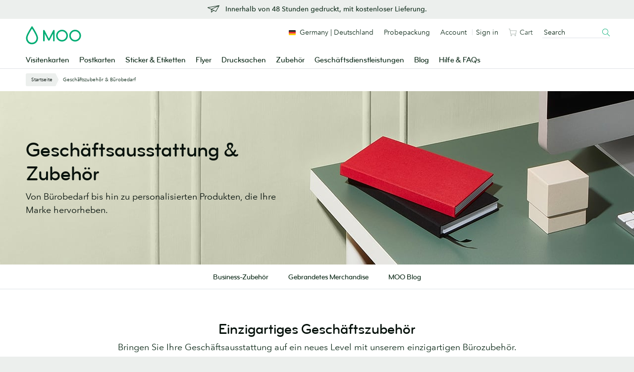

--- FILE ---
content_type: text/html; charset=utf-8
request_url: https://www.google.com/recaptcha/api2/anchor?ar=1&k=6LfSstIrAAAAAMq8x-No4cqXIrSC5dqSGKoZOExR&co=aHR0cHM6Ly93d3cubW9vLmNvbTo0NDM.&hl=en&v=PoyoqOPhxBO7pBk68S4YbpHZ&size=invisible&anchor-ms=20000&execute-ms=30000&cb=y7ov1wbrh605
body_size: 48794
content:
<!DOCTYPE HTML><html dir="ltr" lang="en"><head><meta http-equiv="Content-Type" content="text/html; charset=UTF-8">
<meta http-equiv="X-UA-Compatible" content="IE=edge">
<title>reCAPTCHA</title>
<style type="text/css">
/* cyrillic-ext */
@font-face {
  font-family: 'Roboto';
  font-style: normal;
  font-weight: 400;
  font-stretch: 100%;
  src: url(//fonts.gstatic.com/s/roboto/v48/KFO7CnqEu92Fr1ME7kSn66aGLdTylUAMa3GUBHMdazTgWw.woff2) format('woff2');
  unicode-range: U+0460-052F, U+1C80-1C8A, U+20B4, U+2DE0-2DFF, U+A640-A69F, U+FE2E-FE2F;
}
/* cyrillic */
@font-face {
  font-family: 'Roboto';
  font-style: normal;
  font-weight: 400;
  font-stretch: 100%;
  src: url(//fonts.gstatic.com/s/roboto/v48/KFO7CnqEu92Fr1ME7kSn66aGLdTylUAMa3iUBHMdazTgWw.woff2) format('woff2');
  unicode-range: U+0301, U+0400-045F, U+0490-0491, U+04B0-04B1, U+2116;
}
/* greek-ext */
@font-face {
  font-family: 'Roboto';
  font-style: normal;
  font-weight: 400;
  font-stretch: 100%;
  src: url(//fonts.gstatic.com/s/roboto/v48/KFO7CnqEu92Fr1ME7kSn66aGLdTylUAMa3CUBHMdazTgWw.woff2) format('woff2');
  unicode-range: U+1F00-1FFF;
}
/* greek */
@font-face {
  font-family: 'Roboto';
  font-style: normal;
  font-weight: 400;
  font-stretch: 100%;
  src: url(//fonts.gstatic.com/s/roboto/v48/KFO7CnqEu92Fr1ME7kSn66aGLdTylUAMa3-UBHMdazTgWw.woff2) format('woff2');
  unicode-range: U+0370-0377, U+037A-037F, U+0384-038A, U+038C, U+038E-03A1, U+03A3-03FF;
}
/* math */
@font-face {
  font-family: 'Roboto';
  font-style: normal;
  font-weight: 400;
  font-stretch: 100%;
  src: url(//fonts.gstatic.com/s/roboto/v48/KFO7CnqEu92Fr1ME7kSn66aGLdTylUAMawCUBHMdazTgWw.woff2) format('woff2');
  unicode-range: U+0302-0303, U+0305, U+0307-0308, U+0310, U+0312, U+0315, U+031A, U+0326-0327, U+032C, U+032F-0330, U+0332-0333, U+0338, U+033A, U+0346, U+034D, U+0391-03A1, U+03A3-03A9, U+03B1-03C9, U+03D1, U+03D5-03D6, U+03F0-03F1, U+03F4-03F5, U+2016-2017, U+2034-2038, U+203C, U+2040, U+2043, U+2047, U+2050, U+2057, U+205F, U+2070-2071, U+2074-208E, U+2090-209C, U+20D0-20DC, U+20E1, U+20E5-20EF, U+2100-2112, U+2114-2115, U+2117-2121, U+2123-214F, U+2190, U+2192, U+2194-21AE, U+21B0-21E5, U+21F1-21F2, U+21F4-2211, U+2213-2214, U+2216-22FF, U+2308-230B, U+2310, U+2319, U+231C-2321, U+2336-237A, U+237C, U+2395, U+239B-23B7, U+23D0, U+23DC-23E1, U+2474-2475, U+25AF, U+25B3, U+25B7, U+25BD, U+25C1, U+25CA, U+25CC, U+25FB, U+266D-266F, U+27C0-27FF, U+2900-2AFF, U+2B0E-2B11, U+2B30-2B4C, U+2BFE, U+3030, U+FF5B, U+FF5D, U+1D400-1D7FF, U+1EE00-1EEFF;
}
/* symbols */
@font-face {
  font-family: 'Roboto';
  font-style: normal;
  font-weight: 400;
  font-stretch: 100%;
  src: url(//fonts.gstatic.com/s/roboto/v48/KFO7CnqEu92Fr1ME7kSn66aGLdTylUAMaxKUBHMdazTgWw.woff2) format('woff2');
  unicode-range: U+0001-000C, U+000E-001F, U+007F-009F, U+20DD-20E0, U+20E2-20E4, U+2150-218F, U+2190, U+2192, U+2194-2199, U+21AF, U+21E6-21F0, U+21F3, U+2218-2219, U+2299, U+22C4-22C6, U+2300-243F, U+2440-244A, U+2460-24FF, U+25A0-27BF, U+2800-28FF, U+2921-2922, U+2981, U+29BF, U+29EB, U+2B00-2BFF, U+4DC0-4DFF, U+FFF9-FFFB, U+10140-1018E, U+10190-1019C, U+101A0, U+101D0-101FD, U+102E0-102FB, U+10E60-10E7E, U+1D2C0-1D2D3, U+1D2E0-1D37F, U+1F000-1F0FF, U+1F100-1F1AD, U+1F1E6-1F1FF, U+1F30D-1F30F, U+1F315, U+1F31C, U+1F31E, U+1F320-1F32C, U+1F336, U+1F378, U+1F37D, U+1F382, U+1F393-1F39F, U+1F3A7-1F3A8, U+1F3AC-1F3AF, U+1F3C2, U+1F3C4-1F3C6, U+1F3CA-1F3CE, U+1F3D4-1F3E0, U+1F3ED, U+1F3F1-1F3F3, U+1F3F5-1F3F7, U+1F408, U+1F415, U+1F41F, U+1F426, U+1F43F, U+1F441-1F442, U+1F444, U+1F446-1F449, U+1F44C-1F44E, U+1F453, U+1F46A, U+1F47D, U+1F4A3, U+1F4B0, U+1F4B3, U+1F4B9, U+1F4BB, U+1F4BF, U+1F4C8-1F4CB, U+1F4D6, U+1F4DA, U+1F4DF, U+1F4E3-1F4E6, U+1F4EA-1F4ED, U+1F4F7, U+1F4F9-1F4FB, U+1F4FD-1F4FE, U+1F503, U+1F507-1F50B, U+1F50D, U+1F512-1F513, U+1F53E-1F54A, U+1F54F-1F5FA, U+1F610, U+1F650-1F67F, U+1F687, U+1F68D, U+1F691, U+1F694, U+1F698, U+1F6AD, U+1F6B2, U+1F6B9-1F6BA, U+1F6BC, U+1F6C6-1F6CF, U+1F6D3-1F6D7, U+1F6E0-1F6EA, U+1F6F0-1F6F3, U+1F6F7-1F6FC, U+1F700-1F7FF, U+1F800-1F80B, U+1F810-1F847, U+1F850-1F859, U+1F860-1F887, U+1F890-1F8AD, U+1F8B0-1F8BB, U+1F8C0-1F8C1, U+1F900-1F90B, U+1F93B, U+1F946, U+1F984, U+1F996, U+1F9E9, U+1FA00-1FA6F, U+1FA70-1FA7C, U+1FA80-1FA89, U+1FA8F-1FAC6, U+1FACE-1FADC, U+1FADF-1FAE9, U+1FAF0-1FAF8, U+1FB00-1FBFF;
}
/* vietnamese */
@font-face {
  font-family: 'Roboto';
  font-style: normal;
  font-weight: 400;
  font-stretch: 100%;
  src: url(//fonts.gstatic.com/s/roboto/v48/KFO7CnqEu92Fr1ME7kSn66aGLdTylUAMa3OUBHMdazTgWw.woff2) format('woff2');
  unicode-range: U+0102-0103, U+0110-0111, U+0128-0129, U+0168-0169, U+01A0-01A1, U+01AF-01B0, U+0300-0301, U+0303-0304, U+0308-0309, U+0323, U+0329, U+1EA0-1EF9, U+20AB;
}
/* latin-ext */
@font-face {
  font-family: 'Roboto';
  font-style: normal;
  font-weight: 400;
  font-stretch: 100%;
  src: url(//fonts.gstatic.com/s/roboto/v48/KFO7CnqEu92Fr1ME7kSn66aGLdTylUAMa3KUBHMdazTgWw.woff2) format('woff2');
  unicode-range: U+0100-02BA, U+02BD-02C5, U+02C7-02CC, U+02CE-02D7, U+02DD-02FF, U+0304, U+0308, U+0329, U+1D00-1DBF, U+1E00-1E9F, U+1EF2-1EFF, U+2020, U+20A0-20AB, U+20AD-20C0, U+2113, U+2C60-2C7F, U+A720-A7FF;
}
/* latin */
@font-face {
  font-family: 'Roboto';
  font-style: normal;
  font-weight: 400;
  font-stretch: 100%;
  src: url(//fonts.gstatic.com/s/roboto/v48/KFO7CnqEu92Fr1ME7kSn66aGLdTylUAMa3yUBHMdazQ.woff2) format('woff2');
  unicode-range: U+0000-00FF, U+0131, U+0152-0153, U+02BB-02BC, U+02C6, U+02DA, U+02DC, U+0304, U+0308, U+0329, U+2000-206F, U+20AC, U+2122, U+2191, U+2193, U+2212, U+2215, U+FEFF, U+FFFD;
}
/* cyrillic-ext */
@font-face {
  font-family: 'Roboto';
  font-style: normal;
  font-weight: 500;
  font-stretch: 100%;
  src: url(//fonts.gstatic.com/s/roboto/v48/KFO7CnqEu92Fr1ME7kSn66aGLdTylUAMa3GUBHMdazTgWw.woff2) format('woff2');
  unicode-range: U+0460-052F, U+1C80-1C8A, U+20B4, U+2DE0-2DFF, U+A640-A69F, U+FE2E-FE2F;
}
/* cyrillic */
@font-face {
  font-family: 'Roboto';
  font-style: normal;
  font-weight: 500;
  font-stretch: 100%;
  src: url(//fonts.gstatic.com/s/roboto/v48/KFO7CnqEu92Fr1ME7kSn66aGLdTylUAMa3iUBHMdazTgWw.woff2) format('woff2');
  unicode-range: U+0301, U+0400-045F, U+0490-0491, U+04B0-04B1, U+2116;
}
/* greek-ext */
@font-face {
  font-family: 'Roboto';
  font-style: normal;
  font-weight: 500;
  font-stretch: 100%;
  src: url(//fonts.gstatic.com/s/roboto/v48/KFO7CnqEu92Fr1ME7kSn66aGLdTylUAMa3CUBHMdazTgWw.woff2) format('woff2');
  unicode-range: U+1F00-1FFF;
}
/* greek */
@font-face {
  font-family: 'Roboto';
  font-style: normal;
  font-weight: 500;
  font-stretch: 100%;
  src: url(//fonts.gstatic.com/s/roboto/v48/KFO7CnqEu92Fr1ME7kSn66aGLdTylUAMa3-UBHMdazTgWw.woff2) format('woff2');
  unicode-range: U+0370-0377, U+037A-037F, U+0384-038A, U+038C, U+038E-03A1, U+03A3-03FF;
}
/* math */
@font-face {
  font-family: 'Roboto';
  font-style: normal;
  font-weight: 500;
  font-stretch: 100%;
  src: url(//fonts.gstatic.com/s/roboto/v48/KFO7CnqEu92Fr1ME7kSn66aGLdTylUAMawCUBHMdazTgWw.woff2) format('woff2');
  unicode-range: U+0302-0303, U+0305, U+0307-0308, U+0310, U+0312, U+0315, U+031A, U+0326-0327, U+032C, U+032F-0330, U+0332-0333, U+0338, U+033A, U+0346, U+034D, U+0391-03A1, U+03A3-03A9, U+03B1-03C9, U+03D1, U+03D5-03D6, U+03F0-03F1, U+03F4-03F5, U+2016-2017, U+2034-2038, U+203C, U+2040, U+2043, U+2047, U+2050, U+2057, U+205F, U+2070-2071, U+2074-208E, U+2090-209C, U+20D0-20DC, U+20E1, U+20E5-20EF, U+2100-2112, U+2114-2115, U+2117-2121, U+2123-214F, U+2190, U+2192, U+2194-21AE, U+21B0-21E5, U+21F1-21F2, U+21F4-2211, U+2213-2214, U+2216-22FF, U+2308-230B, U+2310, U+2319, U+231C-2321, U+2336-237A, U+237C, U+2395, U+239B-23B7, U+23D0, U+23DC-23E1, U+2474-2475, U+25AF, U+25B3, U+25B7, U+25BD, U+25C1, U+25CA, U+25CC, U+25FB, U+266D-266F, U+27C0-27FF, U+2900-2AFF, U+2B0E-2B11, U+2B30-2B4C, U+2BFE, U+3030, U+FF5B, U+FF5D, U+1D400-1D7FF, U+1EE00-1EEFF;
}
/* symbols */
@font-face {
  font-family: 'Roboto';
  font-style: normal;
  font-weight: 500;
  font-stretch: 100%;
  src: url(//fonts.gstatic.com/s/roboto/v48/KFO7CnqEu92Fr1ME7kSn66aGLdTylUAMaxKUBHMdazTgWw.woff2) format('woff2');
  unicode-range: U+0001-000C, U+000E-001F, U+007F-009F, U+20DD-20E0, U+20E2-20E4, U+2150-218F, U+2190, U+2192, U+2194-2199, U+21AF, U+21E6-21F0, U+21F3, U+2218-2219, U+2299, U+22C4-22C6, U+2300-243F, U+2440-244A, U+2460-24FF, U+25A0-27BF, U+2800-28FF, U+2921-2922, U+2981, U+29BF, U+29EB, U+2B00-2BFF, U+4DC0-4DFF, U+FFF9-FFFB, U+10140-1018E, U+10190-1019C, U+101A0, U+101D0-101FD, U+102E0-102FB, U+10E60-10E7E, U+1D2C0-1D2D3, U+1D2E0-1D37F, U+1F000-1F0FF, U+1F100-1F1AD, U+1F1E6-1F1FF, U+1F30D-1F30F, U+1F315, U+1F31C, U+1F31E, U+1F320-1F32C, U+1F336, U+1F378, U+1F37D, U+1F382, U+1F393-1F39F, U+1F3A7-1F3A8, U+1F3AC-1F3AF, U+1F3C2, U+1F3C4-1F3C6, U+1F3CA-1F3CE, U+1F3D4-1F3E0, U+1F3ED, U+1F3F1-1F3F3, U+1F3F5-1F3F7, U+1F408, U+1F415, U+1F41F, U+1F426, U+1F43F, U+1F441-1F442, U+1F444, U+1F446-1F449, U+1F44C-1F44E, U+1F453, U+1F46A, U+1F47D, U+1F4A3, U+1F4B0, U+1F4B3, U+1F4B9, U+1F4BB, U+1F4BF, U+1F4C8-1F4CB, U+1F4D6, U+1F4DA, U+1F4DF, U+1F4E3-1F4E6, U+1F4EA-1F4ED, U+1F4F7, U+1F4F9-1F4FB, U+1F4FD-1F4FE, U+1F503, U+1F507-1F50B, U+1F50D, U+1F512-1F513, U+1F53E-1F54A, U+1F54F-1F5FA, U+1F610, U+1F650-1F67F, U+1F687, U+1F68D, U+1F691, U+1F694, U+1F698, U+1F6AD, U+1F6B2, U+1F6B9-1F6BA, U+1F6BC, U+1F6C6-1F6CF, U+1F6D3-1F6D7, U+1F6E0-1F6EA, U+1F6F0-1F6F3, U+1F6F7-1F6FC, U+1F700-1F7FF, U+1F800-1F80B, U+1F810-1F847, U+1F850-1F859, U+1F860-1F887, U+1F890-1F8AD, U+1F8B0-1F8BB, U+1F8C0-1F8C1, U+1F900-1F90B, U+1F93B, U+1F946, U+1F984, U+1F996, U+1F9E9, U+1FA00-1FA6F, U+1FA70-1FA7C, U+1FA80-1FA89, U+1FA8F-1FAC6, U+1FACE-1FADC, U+1FADF-1FAE9, U+1FAF0-1FAF8, U+1FB00-1FBFF;
}
/* vietnamese */
@font-face {
  font-family: 'Roboto';
  font-style: normal;
  font-weight: 500;
  font-stretch: 100%;
  src: url(//fonts.gstatic.com/s/roboto/v48/KFO7CnqEu92Fr1ME7kSn66aGLdTylUAMa3OUBHMdazTgWw.woff2) format('woff2');
  unicode-range: U+0102-0103, U+0110-0111, U+0128-0129, U+0168-0169, U+01A0-01A1, U+01AF-01B0, U+0300-0301, U+0303-0304, U+0308-0309, U+0323, U+0329, U+1EA0-1EF9, U+20AB;
}
/* latin-ext */
@font-face {
  font-family: 'Roboto';
  font-style: normal;
  font-weight: 500;
  font-stretch: 100%;
  src: url(//fonts.gstatic.com/s/roboto/v48/KFO7CnqEu92Fr1ME7kSn66aGLdTylUAMa3KUBHMdazTgWw.woff2) format('woff2');
  unicode-range: U+0100-02BA, U+02BD-02C5, U+02C7-02CC, U+02CE-02D7, U+02DD-02FF, U+0304, U+0308, U+0329, U+1D00-1DBF, U+1E00-1E9F, U+1EF2-1EFF, U+2020, U+20A0-20AB, U+20AD-20C0, U+2113, U+2C60-2C7F, U+A720-A7FF;
}
/* latin */
@font-face {
  font-family: 'Roboto';
  font-style: normal;
  font-weight: 500;
  font-stretch: 100%;
  src: url(//fonts.gstatic.com/s/roboto/v48/KFO7CnqEu92Fr1ME7kSn66aGLdTylUAMa3yUBHMdazQ.woff2) format('woff2');
  unicode-range: U+0000-00FF, U+0131, U+0152-0153, U+02BB-02BC, U+02C6, U+02DA, U+02DC, U+0304, U+0308, U+0329, U+2000-206F, U+20AC, U+2122, U+2191, U+2193, U+2212, U+2215, U+FEFF, U+FFFD;
}
/* cyrillic-ext */
@font-face {
  font-family: 'Roboto';
  font-style: normal;
  font-weight: 900;
  font-stretch: 100%;
  src: url(//fonts.gstatic.com/s/roboto/v48/KFO7CnqEu92Fr1ME7kSn66aGLdTylUAMa3GUBHMdazTgWw.woff2) format('woff2');
  unicode-range: U+0460-052F, U+1C80-1C8A, U+20B4, U+2DE0-2DFF, U+A640-A69F, U+FE2E-FE2F;
}
/* cyrillic */
@font-face {
  font-family: 'Roboto';
  font-style: normal;
  font-weight: 900;
  font-stretch: 100%;
  src: url(//fonts.gstatic.com/s/roboto/v48/KFO7CnqEu92Fr1ME7kSn66aGLdTylUAMa3iUBHMdazTgWw.woff2) format('woff2');
  unicode-range: U+0301, U+0400-045F, U+0490-0491, U+04B0-04B1, U+2116;
}
/* greek-ext */
@font-face {
  font-family: 'Roboto';
  font-style: normal;
  font-weight: 900;
  font-stretch: 100%;
  src: url(//fonts.gstatic.com/s/roboto/v48/KFO7CnqEu92Fr1ME7kSn66aGLdTylUAMa3CUBHMdazTgWw.woff2) format('woff2');
  unicode-range: U+1F00-1FFF;
}
/* greek */
@font-face {
  font-family: 'Roboto';
  font-style: normal;
  font-weight: 900;
  font-stretch: 100%;
  src: url(//fonts.gstatic.com/s/roboto/v48/KFO7CnqEu92Fr1ME7kSn66aGLdTylUAMa3-UBHMdazTgWw.woff2) format('woff2');
  unicode-range: U+0370-0377, U+037A-037F, U+0384-038A, U+038C, U+038E-03A1, U+03A3-03FF;
}
/* math */
@font-face {
  font-family: 'Roboto';
  font-style: normal;
  font-weight: 900;
  font-stretch: 100%;
  src: url(//fonts.gstatic.com/s/roboto/v48/KFO7CnqEu92Fr1ME7kSn66aGLdTylUAMawCUBHMdazTgWw.woff2) format('woff2');
  unicode-range: U+0302-0303, U+0305, U+0307-0308, U+0310, U+0312, U+0315, U+031A, U+0326-0327, U+032C, U+032F-0330, U+0332-0333, U+0338, U+033A, U+0346, U+034D, U+0391-03A1, U+03A3-03A9, U+03B1-03C9, U+03D1, U+03D5-03D6, U+03F0-03F1, U+03F4-03F5, U+2016-2017, U+2034-2038, U+203C, U+2040, U+2043, U+2047, U+2050, U+2057, U+205F, U+2070-2071, U+2074-208E, U+2090-209C, U+20D0-20DC, U+20E1, U+20E5-20EF, U+2100-2112, U+2114-2115, U+2117-2121, U+2123-214F, U+2190, U+2192, U+2194-21AE, U+21B0-21E5, U+21F1-21F2, U+21F4-2211, U+2213-2214, U+2216-22FF, U+2308-230B, U+2310, U+2319, U+231C-2321, U+2336-237A, U+237C, U+2395, U+239B-23B7, U+23D0, U+23DC-23E1, U+2474-2475, U+25AF, U+25B3, U+25B7, U+25BD, U+25C1, U+25CA, U+25CC, U+25FB, U+266D-266F, U+27C0-27FF, U+2900-2AFF, U+2B0E-2B11, U+2B30-2B4C, U+2BFE, U+3030, U+FF5B, U+FF5D, U+1D400-1D7FF, U+1EE00-1EEFF;
}
/* symbols */
@font-face {
  font-family: 'Roboto';
  font-style: normal;
  font-weight: 900;
  font-stretch: 100%;
  src: url(//fonts.gstatic.com/s/roboto/v48/KFO7CnqEu92Fr1ME7kSn66aGLdTylUAMaxKUBHMdazTgWw.woff2) format('woff2');
  unicode-range: U+0001-000C, U+000E-001F, U+007F-009F, U+20DD-20E0, U+20E2-20E4, U+2150-218F, U+2190, U+2192, U+2194-2199, U+21AF, U+21E6-21F0, U+21F3, U+2218-2219, U+2299, U+22C4-22C6, U+2300-243F, U+2440-244A, U+2460-24FF, U+25A0-27BF, U+2800-28FF, U+2921-2922, U+2981, U+29BF, U+29EB, U+2B00-2BFF, U+4DC0-4DFF, U+FFF9-FFFB, U+10140-1018E, U+10190-1019C, U+101A0, U+101D0-101FD, U+102E0-102FB, U+10E60-10E7E, U+1D2C0-1D2D3, U+1D2E0-1D37F, U+1F000-1F0FF, U+1F100-1F1AD, U+1F1E6-1F1FF, U+1F30D-1F30F, U+1F315, U+1F31C, U+1F31E, U+1F320-1F32C, U+1F336, U+1F378, U+1F37D, U+1F382, U+1F393-1F39F, U+1F3A7-1F3A8, U+1F3AC-1F3AF, U+1F3C2, U+1F3C4-1F3C6, U+1F3CA-1F3CE, U+1F3D4-1F3E0, U+1F3ED, U+1F3F1-1F3F3, U+1F3F5-1F3F7, U+1F408, U+1F415, U+1F41F, U+1F426, U+1F43F, U+1F441-1F442, U+1F444, U+1F446-1F449, U+1F44C-1F44E, U+1F453, U+1F46A, U+1F47D, U+1F4A3, U+1F4B0, U+1F4B3, U+1F4B9, U+1F4BB, U+1F4BF, U+1F4C8-1F4CB, U+1F4D6, U+1F4DA, U+1F4DF, U+1F4E3-1F4E6, U+1F4EA-1F4ED, U+1F4F7, U+1F4F9-1F4FB, U+1F4FD-1F4FE, U+1F503, U+1F507-1F50B, U+1F50D, U+1F512-1F513, U+1F53E-1F54A, U+1F54F-1F5FA, U+1F610, U+1F650-1F67F, U+1F687, U+1F68D, U+1F691, U+1F694, U+1F698, U+1F6AD, U+1F6B2, U+1F6B9-1F6BA, U+1F6BC, U+1F6C6-1F6CF, U+1F6D3-1F6D7, U+1F6E0-1F6EA, U+1F6F0-1F6F3, U+1F6F7-1F6FC, U+1F700-1F7FF, U+1F800-1F80B, U+1F810-1F847, U+1F850-1F859, U+1F860-1F887, U+1F890-1F8AD, U+1F8B0-1F8BB, U+1F8C0-1F8C1, U+1F900-1F90B, U+1F93B, U+1F946, U+1F984, U+1F996, U+1F9E9, U+1FA00-1FA6F, U+1FA70-1FA7C, U+1FA80-1FA89, U+1FA8F-1FAC6, U+1FACE-1FADC, U+1FADF-1FAE9, U+1FAF0-1FAF8, U+1FB00-1FBFF;
}
/* vietnamese */
@font-face {
  font-family: 'Roboto';
  font-style: normal;
  font-weight: 900;
  font-stretch: 100%;
  src: url(//fonts.gstatic.com/s/roboto/v48/KFO7CnqEu92Fr1ME7kSn66aGLdTylUAMa3OUBHMdazTgWw.woff2) format('woff2');
  unicode-range: U+0102-0103, U+0110-0111, U+0128-0129, U+0168-0169, U+01A0-01A1, U+01AF-01B0, U+0300-0301, U+0303-0304, U+0308-0309, U+0323, U+0329, U+1EA0-1EF9, U+20AB;
}
/* latin-ext */
@font-face {
  font-family: 'Roboto';
  font-style: normal;
  font-weight: 900;
  font-stretch: 100%;
  src: url(//fonts.gstatic.com/s/roboto/v48/KFO7CnqEu92Fr1ME7kSn66aGLdTylUAMa3KUBHMdazTgWw.woff2) format('woff2');
  unicode-range: U+0100-02BA, U+02BD-02C5, U+02C7-02CC, U+02CE-02D7, U+02DD-02FF, U+0304, U+0308, U+0329, U+1D00-1DBF, U+1E00-1E9F, U+1EF2-1EFF, U+2020, U+20A0-20AB, U+20AD-20C0, U+2113, U+2C60-2C7F, U+A720-A7FF;
}
/* latin */
@font-face {
  font-family: 'Roboto';
  font-style: normal;
  font-weight: 900;
  font-stretch: 100%;
  src: url(//fonts.gstatic.com/s/roboto/v48/KFO7CnqEu92Fr1ME7kSn66aGLdTylUAMa3yUBHMdazQ.woff2) format('woff2');
  unicode-range: U+0000-00FF, U+0131, U+0152-0153, U+02BB-02BC, U+02C6, U+02DA, U+02DC, U+0304, U+0308, U+0329, U+2000-206F, U+20AC, U+2122, U+2191, U+2193, U+2212, U+2215, U+FEFF, U+FFFD;
}

</style>
<link rel="stylesheet" type="text/css" href="https://www.gstatic.com/recaptcha/releases/PoyoqOPhxBO7pBk68S4YbpHZ/styles__ltr.css">
<script nonce="QwD88BjbHof3k6vDAL7hzg" type="text/javascript">window['__recaptcha_api'] = 'https://www.google.com/recaptcha/api2/';</script>
<script type="text/javascript" src="https://www.gstatic.com/recaptcha/releases/PoyoqOPhxBO7pBk68S4YbpHZ/recaptcha__en.js" nonce="QwD88BjbHof3k6vDAL7hzg">
      
    </script></head>
<body><div id="rc-anchor-alert" class="rc-anchor-alert"></div>
<input type="hidden" id="recaptcha-token" value="[base64]">
<script type="text/javascript" nonce="QwD88BjbHof3k6vDAL7hzg">
      recaptcha.anchor.Main.init("[\x22ainput\x22,[\x22bgdata\x22,\x22\x22,\[base64]/[base64]/UltIKytdPWE6KGE8MjA0OD9SW0grK109YT4+NnwxOTI6KChhJjY0NTEyKT09NTUyOTYmJnErMTxoLmxlbmd0aCYmKGguY2hhckNvZGVBdChxKzEpJjY0NTEyKT09NTYzMjA/[base64]/MjU1OlI/[base64]/[base64]/[base64]/[base64]/[base64]/[base64]/[base64]/[base64]/[base64]/[base64]\x22,\[base64]\\u003d\x22,\x22SMK2w5TDs1tIw6J1bsOfw4EMH8KWNiBQw6QGasOVKggJw54Hw7hjwohfczJXKAbDqcOwTBzChSs8w7nDhcKYw5XDq07Dkl3CmcK3w7w0w53DjFNAHMOvw5Uaw4bCmy/DqgTDhsOSw4DCmRvCr8O3woPDrWfDmcO5wr/[base64]/[base64]/wojDi2crM1nDvl7DiMKUw7/Dpjwpw7vChsOUHcOkMEstw6rCkG0xwqByQMOKwq7CsH3CqMKqwoNPI8Ocw5HClj/DlzLDiMK7AzRpwqM5K2d4fMKAwr0TJz7CkMOywq4mw4DDu8K8Kh8/wrZ/wovDgMKCbgJ9XMKXMHZOwrgfwrrDmU0rPcKaw74YEEVBCHxoIksww7shbcOTIcOqTRPCiMOIeErDlULCrcKvX8OOJ04LeMOsw5NsfsOFVTnDncOVG8KHw4NewoAzGnfDv8O2UsKycHTCp8Kvw6wSw5MEw4XCiMO/w71JZV04eMKDw7cXP8O1woEZwo5/wopDKcKMQHXCqcOkP8KTZMOsJBLCqsOdwoTCnsOhekhOw5TDoj8jCSvCm1nDmRAfw6bDmSnCkwYXW2HCnndewoDDlsOvw6fDtiITw67Dq8OCw5TCpD0fCMKHwrtFwrh8L8OPLCzCt8O7H8KXFlLCrcKLwoYGwrEEPcKJwpDCsQIiw6/[base64]/DiVF3T0gWw6ETwrEuO0ELVsOmbsKSHBjDrsOPwo/[base64]/DrRnDksOHe8Olw70odx8Bw4wQwpwGSsKvwp4sZF0Cw43CqGYkVcOufGHCvDdGwpoRcgfDr8O2FcOyw7vCvXI6w7/Ck8K+T13Dq2JYw6M0MMKeRsOifgtoDcKCw57Dv8KOHwxjUSEGwpTCpgHCqljDm8OOVjYrI8ORAsOQwrJPLcO2w4/[base64]/[base64]/KsOiUVzDpHTCrcKqwrjCvMKhW0MRwpbDicKCwqwZw4Qzw5/DlzrCk8KKw7FNw45Iw4RswrVQMMKZBmLDgMOQwpTCpMOIAsKLw5bDsU8nVsOeX1rDjVVkUcKvNsOHw5N+Zl5+wqUTwoLCqMOKTlvDssK0C8OQKcOuw6HCqQlaWMKzwplMHl/[base64]/DoBnCisKCwoJhck9CHS/CkcOTOcKVTcKwacOCw7pZwpXDjsOyIMO6wo5GHsO1G2jCjBdawqDClcOxw6ANw4TCj8Oiwr4cP8KKOsKjNcK6KMO3Bx7CgwlHw4Ubw7nDih4iwrHCicK9wojDjjk3UcOAw6EQZ30Jw7o4w5BeJMKvUcKkw6/DswkpSMK/C0DCgkcdw492USjChsKhw5IKwozClsKZCXsowqpAWUNowrxUYMORwoAzdcOQwq7CikJuwrnDvcOfw68xVSJPEsOjXxVPwr9iacKTw4vDosOVw5U6w7LCmmYqwqQNwqsMXUkfAMKtVXHDhS/DgcORw4sqwoJrw4NiIVF8LsOmOxvCpcKPUcObH0Z7TT3DvFF4wpvClwFWBsKQwoFUwr9Dw5spwoxGJmdjAMOiE8OMw65Fwo5Bw5nDgMK7TcKzwopLKhEFEsKPwrtfOQ0gSg04wpLCmsOiEcK0GMOcPjDChQDCocOdJcKsEls7w5vCr8OoAcOQwoMsd8K/D3XCkMOuw6vCj3vCkSpewrDDlsOuwqw8cQp7KMKXIg/[base64]/CnMKVw7kTYUxiVsOQRAnClcO9CQgqw6Ffwo3DsMObw6PCm8Opwp/CtRFAw7PCsMKTwpBDwqPDqBtrwqHDiMK0w5V0wrsvAcKbM8Otw6zCjGp0QmpbwrzDh8KcwpXCsg7Dn23DqQLCjlfCvTfDulEIwpgMBj7CqMOZw7vCisK/wpNPESnCm8KZw5HDvmJ0JcKCw4XCiT5Dwp19Bk8nwrwYe1jDnCwgw5YXLEp1wrPCsHIIwpxJOcKabDbDg3/CusOTw7nDs8KedcKqwpMbwrfCvMORwpliKsOuwpDCp8KPX8KeexnDtsOqEQHCnWpwLcKrwrvCpMOeVcKhYcKZwprCoR3CvEnDqCTDuiLCncOcbzwSwpExw7bDosKfNizDr0fCijgEwr7DqcONLsKCw4cRw5BzwpbCqMOBVsOzA0HCnMKBw4vChw/[base64]/Do8O0cVbDmcKOan4bwoxhJcOmw7vChADCok3DkwnDqsKWwqHCgcO8ScK2YkjDnVR0w6ljasOZw6MRw6AjO8OeCzLDlMKRfsKpw4DDosK8e34ZBMKdwprDgGFcw5fCkU3CpcOfJ8OAOjDDgQfDnQ/CrcKmBjjDrxIfwpBlD2h/CcOww5lsJ8KOw5/CojDCgyzDg8OzwqHDnTRzwojDlwN8B8KBwrLDs2zCsiJsw4jCrF8jwqrCqcKCZ8OUXcKlw53ChlV4bg/[base64]/NScMGMOuw6cUw5gaworDrsOgDjMhwrfDnCfDusKYdzdjw5jClTzCjMO/wq/DtVLCpCkTDkPDqnM1SMKXwofCjELCssOuQy7CmhgQFWAaC8K5QEDDp8OZwro5w5stw5hKWcKGwqfDhcK0wq/DmUzCnmc8IcK6ZMOlOFfCsMO/eA0CbMOVfW1CHSjDu8OAwrHDsCjCisKFw7FVw6cYwqQrwoYQZm3CrsOOFsKxF8OfJMKgR8KnwqZ9wpJ/[base64]/wr0vw5HDm0IEP2bDuTbCuS5ZDxASd8KCwqctaMOowrjCn8KdG8O6wrnCrcORDwl5NwXDpsOxw6c8dzjDgBg6eRpbOsKPSH/CvsK8w4tDcX1eMAnDisO8U8KOJsKSw4PCj8OUJWLDo0LDpCI+w6vDj8O8fV7CvCskaGfDnxsZw6g/IcK9Pj7DrTXDvcKTEEIYFUbCuj0Mw4wxIUIiwr0CwrEeQxXDocO3wp3Cu2kEScKHI8K1ZMOEeWQwO8KDPsOXwr4IwpDCiRcXay/[base64]/MsKMw6Q/wrvDpjPDg8KLw7/Ds8KXwrY/wpbChUrDmsKgK8Knw6TCt8OUwobCjlbCrEFJKlPCuwkow7AKw5XCoCnDnMKRw5PDuCcnFMKZw4jDpcKgHMO1wokdw5LDucOnw6vDkcKewovDlsOaKDU8RjAvw791eMO8d8ONeSxsAzkWw4fChsKNwrlZw63DhiEIwos9wrjCvS7CkFFvwpXDihbCgcO/aTx8ICnDoMOjL8O/wrIVK8O4woTCk2rCpMKDXsKePBXDrlQPwo3ChHzCsRoYMsKbwonDi3DDpMO9J8KFR18ZRMOgw5ALAyDCpSHCrCVJa8KdG8OgwrfCvSnDlcO6H2DCsBDDn0gWZMOcwp/[base64]/[base64]/DiCzDjn8uA8O6J8OJUnpuwowYOcKdPsOmUSJJElbDiR3DjmzCvy3DuMKmRcO8wpTDqC9fwopnYMKzCk3Ch8Ojw5tCQ25rw5o3w6dCcsOewoUOaEXChyU0wqx0wqQcfmM0wqPDocOQXDXCn3vCvsOIW8KACcKXEAJgfMKLw5PCpMKPwrtCXcKCw5V8FCs/fjnDmcKlwollwrMfK8Kzw4w9I0JWBl/DuBtbwpTChMK5w7/CpGVDw5Q/aDDCtcKeJH9ew63Cs8KmeRBBLEzDlcOGw7gKw7bDsMKfICQEwoRidMOsEsKUcQbDtQwtw7EYw5jDhcK8fcOqDxwOw5HCkn1Iw5HDrcO+wqrClmktQx7CjsKswpZZDngVOMKhCCdDw61qwp4JDFDDucOtKcKkwqB3wroHwptkw6YXwpQ1w4/DoHLCnmEIJsOiPUI4ecOEBMOKLzXDkjslPjAGPypoOsKowpg3w7NfwrDCgcO0C8KJe8O6w77Cl8OvSmbDtsKww57DjD4EwoFVw4/CssKiGMKvAMKeEy57wqdMCsOgHFMIwq7DkTLDj1p7wppOKhbDuMKyF0VBCjnDjcOowoh4AcOMw47Dn8Omw7PDjAQeaVjCk8OmwpLDs0NlwqPDk8O0w54HwpnDqsKywrDCqMOvUxoWw6HCnlfCqQ00wq3Cp8OEwpA5C8KIwpV/IsKZwo0/MMKDwpvCjsKVd8OmMcK1w4jCpWrDq8KYw4wFTMO9EsKJXMOsw7fCi8OTNsOwSy3DoX4Ew5tGw5rDiMO9OMOAPMOTOsKQP0wAVy/CuxjCicK5JDBMw4srw5fDl2N3NEjCnhFzQMOpBMOXw7HDnMOrwr3Cq1PCj1rCkH9pw4fCjgfCjMO3wo/Dth/[base64]/WX4JMQchFEnChBxow5vDjzTCh8Kbw53CvHxPPGkbwo7DilXCmcOzw6VLw7RSw6PDm8KhwrUafRzCt8K4w5UlwrQtworClMKcw6LDqkdIUxhLw65XN34lRgPDo8KzwpNUaWhUUw0mwr/CuBfDqm7DtnTCvhnDgcKcbBU7w4PDnSl6wqDDiMOdMhLCn8OCbcKxwo00fcKzw6pQJR/DsSzDiEbDi0hzw655w7UDYMK3w6szwrxECjUcw7PCpBnDnFwXw4wjfSvCucKidCAlw6opc8O2fMOiw4fDlcKdYF9AwogCw6cEMMOew6oZfMK5woF/McKOwrtrTMOkwqMnDcKLCcO5XcO6N8OTKcKxDyPCocOvw5FpwqfCpw3CqF/DhcO/wrEzJgoNNgTChsOOwp7Ci17CssOjP8ODB29bZ8KDwp1cPsOIwpIZcsOuwpFYWcO9b8Opw64hf8KPC8OEwpzCgWxcw4kDd0nDmk/[base64]/DtyzDmhzCv8OYISvDn8O3w4PDkEzChcOhwrTDqhRww6zCq8OhMhV/[base64]/wptsSS1TLcOowo8Zw7gWw6g/[base64]/SnfDhWFYwqbDp3Qiw5nDjFPDp0J/XF5zQsO+PEZ+UnfCvnnCvcK8w7PCk8OYBxLCsFfClU5hTSjDkcOww692woxvwrwow7N8QEbDl2PDkMO5A8OIEcKwbh40wpjCv25Xw4LCqm3CmcOCScODUgbClcO8wq/[base64]/DicKAaFTCjMOlw6t5wpTCisKJAsOYfivDvsOPIXF2GE4fQMORZnwLwoxTBMORw6bCglZ9H2fCswbCuwcIScKywrRcZ0EnRDfCsMKdw784EcKqWMOaaytww5cSwp3Chz7CmMK2w7bDtcK7w7fDrhgewrbCt2Jwwq3DhcKvZMKsw6zCvsK6VF/DrcKlbMK/M8KPw7B7OMOwSlnDqsOXByzCnMOlwo3Ds8OwD8KKw67DkGbDg8ONecKzwpsSXivChMOQa8K+wpJRw5Bsw68/T8KzFW0rwqdSw6pbCMO4w4XCkm46V8OYfAR/woHDh8KdwpFEw7gZw6JowpjDjsKiTcOON8OzwqhVwqzCj3bDgMOUEHlAFMOgF8OgfVFJTE7CgsObRMKpw6oyIsKdwqt6wqhBwqJ3bcKAwqTCucOUwpENIMKqPMO8dTTDmMKjwo3Cg8KjwrzCrFJABsKiwqTCvXIww5TDl8OOCMOrwrzCmsOVTm9Iw4/ClyIMwqbCvcKVe28OaMO9VCfCo8OQwo3DlAZaMcK3BHbDosKObAY8WMOVZ3Juw6PCpGRSw65sKmjDhsK1wrPCo8Oyw6bDusK8U8OZw5XDqcKVT8OTw6TDpsKBwqDDqWU6OcKCwqjDmsOSw6EIFyAbTMOqw4LDsjxUw6guw5jDmxZcw7jDrD/DhcKDw4DCjMOawpTClMKSI8OwIMKpAcOdw5RMwotAw65vwrfCucKGw5M0P8KIHnDCsQ7DjwLDjsOEw4TCr1XCjsOyRiVSJy/CkwvCkcO0QcKkHFjCv8OlWGoBX8KNfQPCksOqNsKAw5IcUnIiwqbDn8KBw6HDrCA3worDt8OJb8K/[base64]/wr7DpcKrwptDw5MJWMOWwrA+wrPClhpFH8ONw6jCliFhwpfCusOYGFZbw6N0w6PCvMKdwpMND8KvwqsAwo7DrMONLMKwG8Oww7Y5XALDocOUw656PzvDjGnCswVPw4PClGQZwqPCv8KwGsKpDhkfwqTDrcKPMkfDh8KGDGTDlw/DjmvDjQImWsOxNsKRXMO7w6hLw7UdwpbDksKIwrPCnQ3CkMOJwppIw4zDoH3DoEtpFx45FBbCtMKvwqcuLMORwoddwq4mwo4nTcK4w4nCvsOtcS5bAcOLwph9w5/CiSpgCcOuSEvCh8OkKsKOUMObw5pjw6VgecO3EsKXE8Ovw4HDqMKjw6PDnMOwYxnClsO2wpcCwpXDk1t/wqJwwpPDiUYbw5fChWh+w4bDmcKANywGNsKww45MLlTDoXHDusKGw7sTwp3CukfDgMK6w7IsWSgnwpgtw6bCqMKtB8K3w5fDosKaw4pnw4HDmcOpw6ocB8Krw6cuw7fCmSsxPz8Fw6nDvnAKw7DCrcKdc8O5wpBeV8OcdsOWw48UwqTDoMK/w7DDtQfDoz3DgRLDgRHDgsONe1jDkcO/w4gyblHDhDfCrmfDjWrDhj0awqjClsOmIw9Hw5B7w7DCnsOmwr0CJ8O+esK8w4IawqF4fcK0w6fCtcOnw5FeXsOXcRTCth/Dp8KdfXzCkDNjL8OvwppGw7rCo8KNHi3Dun4VGMKDdcOnDTthw7YDD8KPMsKVUMO/[base64]/[base64]/[base64]/Dvk1PcMKfaSY3w5DCmirDusORf8OkHsOqwo7ChMOFQcKiwqTDhsOiwoBNYksUwoPCjsK+w6lJYcOAeMK5wpd8JMK1wqNNwrrCusOue8KKw5/DhsKGIXbDrDrDvcKpw4bCvcK0a1JnAsOWQsOuwpklwpNiJnI8BBhZwp7CrgzClMKJfxXDiXfClmMRSXfDmDceQcK2ecOYEkXCj0nCusKIwq9+wrEnChvDvMKdw4YTH37CoFHDsDB4Z8OTw4PDtElKw5/CgsKTZ3gawpjCusKkbw7CqlY4w6lmWcK0KMKTw6DDkHjDocKMwrnDuMKmwqReLcOswozCmkovw5fDlMKEIXbCvEsGMBnCvxrDncORw7EuCRfDjnLDlMOzwp49wq7Dn2XCnBwgw4jCrCjCosKRGRh8RW3ClWjChMOIwpvCtcOuXlDCql/DvMOKc8K6w5nCsBZgw7UzAcOVaU1WLMOTw4YCw7LDllttNcKARBALwpnDuMKqwq3DjcKGwqHDvsKgw48gPcKswq1Mw6HCisOSNxwqw5rDvcOAwpbCucK/[base64]/[base64]/wqR6dcOjw5tbcMOnf8KGw7TDsh3CpMOHw5/Ch19SwqrDrVrCmMKzRMO1w5PCgkh2w5xeHcOdw7hRM0zCu2l2dMOUwr/DrcOTw7TCihNww6ITfirDgynCmTfDq8KIeS0Lw5LDqsOMw6/DmsKTwrTCpcOLCU/CksOWw6/CqUhPwrHDlnTDu8OdJsKqw7jCl8O3YGrCqB7CvMKkCcOrwqTDoj4lw5nCucKjwrltB8KiN3rCmcO+QmZzw7zCtBljScOMwqx5YcKvwqdFwpYMwpRCwrEgV8KQw6TCjMKIwqvDnMK8DWfDhU7DqGLCqT10wqjCuQkkSsKKw5p/cMKlEyo8AiZpM8O9wpfDncOmw7vCtcKMU8OaEz8aP8KcRkwQwpfDs8Okw4DCk8O/w70Lw6hNAsKDwqLDjivDo0s3wq57w6lMw7TCuXwMLVJsw4R9w5LCqMK8RUIje8KnwphnKURCw7J0woBRVEwWwo/CugzDkEgPT8KtZRHCl8OwNUtPHUfDr8OxwrrCkARXYcOlw7nCoixRFE/DogjDk0IqwrVxNsKTwo7DmMKNIQdVw4rCizrCnT9hwpA6w4fCnE04WzMwwpbCn8KwDMKiAirCjUnDmMKXwp/DtWZKSMK+cyjDgh7Dq8Opwo1IfRvCncKybBw3IQvDqMOOwpphw63DiMOgw6zDrcOwwqfCgQzCmlo4N3lKwq3CnMO+EhbDoMOrwpBrwr3Dr8OtwrXCpsOCw5zCvMOvwqTChcKOTMORb8KVwq/Cj2Jaw7fCmSkrJsOQCiYnEsO0w4drwpRXw5LDu8OJLGF/[base64]/[base64]/CmMOJwq/Dti7Dk8KaRMK7FxvDuMKfwrgJQX7DhzvDqMKVRS53w4Rbwr1Uw4htwr/CkMOcRcODw5zDkcOyTQ8fwrEGw6czKcO6Pm55wrJvwrvCt8OoRQNECcOgwrHCpcOhwpbCnFQFCcOcF8KvUxgjfDvCmXA2w5/DrcO9wpPChsKGw4DDucOvwqcvwq7Cs0kfwqMHSgFJZMO8w67CgXzDmyTCsyo8w6bCgMO0HBvCoyR/RgnCt1TCiRQBwodOw4vDgMKLwp3DqF3Dg8Kzw73CtcOtwoRDN8OjJsO/EDosC30ZZMKNw6Z8wpJSwqMIw4Qfw69jw5Vvw7DCjcOECRwVwr1sPV/[base64]/Dng7CuwrDgMKGSsKuwr4kV8OwUcKFCMKrM3xsd8KLB014bCrChxzCpxk0csK8w7LDssO6wrUyO1rCk0ciwrTChxvCo1gOwoXDmMKfTxjDqWnDs8OMClHCjWrDrMK/bcOaWcKpwo7Dv8Oawqlqw7/DssO0LzzDszvDnjrCtWM6w53CnmxTEkQHHsOEQsK2w5zDn8K1HMOHwqIfKsO1wrTDgcKLw4rDmsKxwpnCsg/CjRfCtk87P1zDhirClBLCqcONIcK1e2khK3nCv8OVNlDDnsOgw7vCjcKlAjgFwqrDihHDtMO8w7Bnw5IRCcKQGMKLb8K6NyrDnEfCpMOFO0BDw653wqRRwpDDgFt9RnU2WcOTw49DeAHCq8KBRsKaAMKTw7Zjw4zDsDHCpn7CjSnDtMKVOcOCIVF/[base64]/[base64]/E3TDtkrCkAMrL8KXUVLDqsKqwrTCiznDlSTCvcKJY1NHwpjCvBPCnGbChhVaDsKuaMOaKUbDucKsworDjsK0ZADCvVs0D8KPNcOjwrJQw4rChMO0NMK1w4rCkw3CslzCjEUqDcKra3V1wojDhCYVf8O0wqPDlk/[base64]/DqhvCu8KJw5PCrsKQL37Dtx8+wp0Zw5ZOwpRMwollYcKJJml3JFLCiMKow4dlw5ggJ8OowrIXwqPDsijCvMKPVMOcwrvCpcKXTsKBwrrCtsO6ZsO6UMKTw77DmMOJwr4Ww7kUw5jDiygAw4/CiDTCtsOywoxKw7bDm8OUCG/[base64]/[base64]/DuMOxw4fDscKAWAnCisKBE3/CmXEUacOrwq3DoMKsw60POGxGZFHCo8Kyw40QZ8OQM3vDqcKjTGLCocO0w5llbsKpIMK3YcKuO8KXwqRtwqXCliQhwotvw7XDuxZkwqjCuHdAwoHDqCJRLcOOwrZlw5rDl1jCmmE8wrnCh8K9wqrCmMKCwqVFInNcAxzDtg5MV8K6eG/Dv8KdRw9KZcO9wos0IwMGWcOcw4HDrxjDksO3asOEb8ODFcK8w5o0SRk0SQofcERDwr7DrwEHUy1fw65hwos5w5zDsmBbChtmEUnCocKQw7oFWxc0EsO2w6PDkCDDjsKjAlbDo2BQKRUMwofCgjVrwpAhahTDusODwpLChCjCrD/DnBczw6TDvcKjw7okw6N9WknCosKjw4LDoMOiS8OoGcOGwoxlw483IwjDjMKUwqDCmyALXFPCscOmSMKtw7RPwpLCik5JMMOpPMKtaU7CgVdcI2LDqg7DqsOzwoZCU8KKWsKLw61PNcKmEcOFw4/Cs1nCj8OTw4wJZMOxDxEQIcO3w4nDpMOjw5jCv1pYw4JPwoLChkAuKzBYw4HDgn/[base64]/UcKowqDDi8O0fsKBwr9aw5UPOWbCqcK1YSFiPS3CqFTDi8KCw5fChsOmw4fDqcOud8KrwpbDtgLDoy/DhGovwrHDi8K7XsKZOcKLEWU4wrgrwohgaTPDqBVxw4rCqAXCmExYwrLDmwHDiQkHw6bDunVdw6kJw7zCvyPCnABsw7jCgEQwG0puIm/DmB14SMOCV0jChMOFa8OXwrpQS8Ksw47CoMOmw7LDnjvDmG44HmMPA1sKw4rDhSFveA3CuXZ1w6rCsMODw7JMOcOXwo/DqGw8GMK+OAnCj2fCsRwsw53CtMKvK0UYwpvClBHCtsOsFcKpw7Yvwqg1w7YLDMOXMcKiwo7DisKzFCB/w43Dg8KLwqY/[base64]/wq7DlR1lw6zCuyjCscKIJsKjNFrDmcOqw4/Ctz3ClyUgw5TCtzUASVVrwodYNcONIcOkw7HCnEPDnk/Cm8KZC8KlDQ4NEzYywrzDqMKHw6HDvh5iSlfDpggEUcOfbCIodCfCkh/DgntQw7UOwpYWO8KrwpZ3wpYbwq9fK8OfeXAjADbChVzDqBMMQ2QbUwfCocKaw4w0worDp8ORw45WwofClsKWdiNIwqLCtizCg2g5ecOQIcK5woLDlcOTwp/CksK5Dg/DmsOcPEfCuTIBfHBrw7QpwrAEwrTCoMKKwozDpcOSwqoPWRHDlkcJw5zCq8K9cwlRw6lcw7Nxw5PCuMKvw4rDmcOebWlJwp8XwotfYUjCjcKvw6lvwox2wqpvSUPDtcKcAgIKLxXClMK3EsOGwq7DrsO9WsOkw44rFsKhwqYOwp/DvsKqWkEcwqAxw7V+wqNQw4vDhcKYXcKSwpBkZyDCgHZBw6w1dDsqw6Mxw7bDpsOnwpDDt8Kyw5pRwrYAGnPDjMKswq/[base64]/DoSXCqSrDnCPCr8OuDxzCp8KYN8K5w40cHsKwABvCjMKKFQFkB8KqMHN2wo53BcK7e3DDhcOtwpfCmRNLfcKfQEgcwqAIw4HDkMObD8KuWcOVw6NRwonDjsKawrnDnnwZMsOAwqVbwqbCtF4xw7DDkwXDqcOYwow+w4zChjPDrmZnwockE8Krwq/DnxDDlMKCwqjCqsKEw6k7VsObwq8+SMKgQMKZFcKSwqfDhHFsw41mOxw3Vk4BYwvCh8KXKQ7DgcO0RMONwqHDnDrDosOoaDs4WsOuBTdKS8OCER3DrC0/acK1w7PCvcKaMnbDlj/Dm8O8wo7CnsO2TsKiw5DCgR7CvMKjwr44wp4yGDjDgzMQwrp4wpsdLmtYwoHCvMKkPMOFUl7Duk42wr7Dq8Odw7LDiEZgw4vDr8KcGMK6dxdRRATDo18mZ8Krwq/DkXIqOmQhQCXCt2HDrhAjwoEwFgrClhbDpUhbGsOuw53Dhm/CnsOuZ3VKw61cIERuw4jCiMO7w4Z8w4ABw6FLw73DkRU1K1vCiHN8ZMKxEsOnw6DDkQHCmCjCgwAheMKEwohbL2zCssO0wpLDmijCusO2w6/DvUA3LnjDmRDDvsKywrp4w6HDt2xXwp7Dj2cBw77Dr2QxOcKaasKpDsOJwpxZw5XDjsOVFFLDjxnDnxrDj13DlWDDv2PDvyfCsMKwWsKiJMKBJsKscXTCs3Vpwp7CnWAoF08xdh/DkUnCrBrCo8K7TFpgwpAiwrEZw7vDhsOZPmsNw7PCg8KSwrvDicKLwp/DuMOVWVDCsxERAsKXwrrDoGlPwrFDRS/CrztJw53Ci8KUSxvCq8KvRcOkw5TDkTkLMcOgwpHCmjp8G8O/[base64]/RsK0FcKEw4JVw5LCg8K+w5E4YyNAwrzDi0ZwXDnCg30fSsKIw70nwrzChhV+wqLDhzLDscO0wrPDuMOVw7HCtsKswoZoTcKnLQ/[base64]/[base64]/CkMKFw47CulM2wr8Kwp5iXk10w7hDwpQHwrvDoxkLw4jCucOlw6BOL8O4R8OLwow6w4bCvz7CuMKLw6fCoMK+w6kuPsOawrsacMOqw7XDmMKGwqweScO5woMsw77CkxTDucKvwqYeRsKtIHk5woHDhMK/X8K/cGQyIMOpw5JfecKhecKLw7AZJyANRsO7G8Kkwpd8FMKoCcOow6tlw7bDnhfDlMOgw7TCi1nDjMOMUmHCjsK7T8KxOMOcwonCnAg2d8KHwrzDqsOcDcOkwotWw5bCnzx/w4AVQsOhwpLCksO+H8OuelzDgmlWbWFbYRvCrSLCpcKLM3wtwrHDukBRwo3CssKAw4/DvsKuJwrCiHfDpVXCrzEXHMOidhsLwr3CgsOjIMOaH2gBSsKiw5lJw6vDrcO4W8O1XU3DhBDCgcKUFsO2BMKtw4cQw73CjSAhQsKgw7cWwoF1woNfw4ENw7sswrnDqcO0XSvDlXl9E3nCuFDCmD8ZWyAkwootw6vCjsOmwpkEb8Kfa2N/[base64]/wrbDssORw7PDt8OyYQzDucKTBcOQIMOcA1DDvAHDosO/[base64]/[base64]/CrcKPbsOgN8OjY8OGwpAlw6LDiUpQw74AWMOmwoPCm8OzdCgvw4DCm8OGV8KvcAQXwpNpeMOuwp1yHMKPMMOEw7ozwrvCrFk9I8KtNsKCGUTDlsOwV8ORwqTChgAUPl1vLmQMISM8w5jDlQ87RsO/w5fDi8Okw6bDgMO0WcODwq/Dr8OEw57DkhBKJ8OlORbDm8KMw6USw6HCp8OqesKbOj7DmVTDhWFpw6vDlMK4wqFWJTAZPcOEL3/CksOlwoDDmiZ1d8OkZQ7DvkNow4/CgcKARD7Dvn5wwpHDjz/Cn3dRAWXDkU0yGBxRMMKKw7fDuxbDlMKTBDoHwqNvwp3CuksLKMKDJ17DjBgZw4/CnmsaZ8Oqw5fCmzxvfS3Ck8K+STYuWhjDozkLw6NFw4oNdlVbw4oBf8OEWcK8ZBoiOAZ3w67DgsO2ekrCv3sdDRHDvkp+csO/[base64]/wpVHw4bDlF7CrVHDsSw6XMOpIh5cWMKIFsKJw5DDvsKIbVhFwqPDpsKOwrBKw6fDrcK9XGfDvMOaZQnDmGwawosUSMKPKlJqw5QLwrsmwr7Dih/ChQFww4HDrcKYwoxSHMOowr7DncOcwpLCplfCoAloDibCm8OsOzQQwroGwplmw6PCujoCAMOKbVQ4d3jCocKLwrbDl05OwpY1G0YmIzRKw7NpIjQQw6dQw7I0eSFAwrbDvMKfw7rCmsKSwoBrEsONwqbClMKBEw7DtUPCpcOnG8OLJsOuw6jDjcKDfQ9AM2jClVR/K8OhdsK5ZmA4DTERwrRQwqfCosKUWBIoO8KKwqzDgcOkKMOLwpfDhMKoCUXDjRpxw64WDX4ow4I0w5LDo8K8E8KefyY0Z8KYw40CRwQKeUjDrsKbw79Lw4/[base64]/DjMO8wqnDocKdwrx/woxjB8KidsOQw5vClsKxw5HDhMKqwqpQw43DrQkNO0EVA8Ouwr1tw6bCil7DgB/[base64]/wrXCpMK5wpjCl0hUw7fClcOqw7E7DMKyKMOxfcKCSANOFMODw5XCkQg7P8OBCEUaBHnClGTCscOxSkNjw7rDu0N7wqVEDizDpAJPwpnDuBvDq1Y9RmMIwq/[base64]/CrcOpZyrCkxTDmMKSw6EjO8OlasOfMMOsLULDocOYZ8OGHcOmW8Kgw67ClsKnUz1Jw6nCqcOeF0LCoMOnC8KELsKowoVCwoU8LMKEw4rCtsOlYMOOQHDCgkXCqcOmwq4IwoNXw7J0w5jClF3DsG3CpgjCqCjDscOcVMOLwofCjsODwovDocO1wqnDu10/[base64]/DpgnCg8K5wqkQDgLCjmDCtsOETsKYCMOJT8OawrhVDMKHMhVlW3TDrD/Dp8Oew6FQGAXCnSQ2Cxc/SkwHJ8Okw7nCqsOVdcK0aVIcTGLCgcO3NsKtOMKmwqoBQsOywqg9LcKgwodpIAULFnEKbGoHScO4bljCsFvCqTITw6J8wpTCisO/JRIyw4VfU8KxwqPDksKLw7XCi8Ovw6jDksO1IsO0wqcpw4LDskrDmcKZfsOXQsK5Uw7Dgxdcw7sIcsOdwpfDoldzw7UEXsKUARnCvcOBw55KwrPCrFAfw6jCmGdww6bDgR8Nw4MTwrZ/Kk/CgsO4PMOBw7UswrHCl8KSw6HCmkXDpMK3dsKtw4XDpsK9ZMOBwobCrUnDhsOoNnPDs3kmWMKnwpjChcKDdxNnw4ZNwq0gNngkBsOhwrHDpsOQwrbDqgjCh8Ofw4wTITbCgMOqfMKaw5rDqRUBwoLCocOIwqkTGMORwqBDU8KrGy/DusO9LwPCnH7CtiHCjxLDksKQwpYSwrfDoQ9eVA8Dw7bDgmnCnglGOkM8C8ONS8KNMl/Dq8O6Fjg4bDnDnGHDl8Ktw6U0w4/DmMK7wq8Ow7g2w7vCiQXDscKdEADCgF7Cr3oRw5TDlsKZw6t7fsK8w4DCn30/w7rCu8OVwpwIw4LDtH9AGsO2bXfDv8KePMOLw5w4wpoyBSTDosKKOCTComJLwp4vTMOzw7rDgCPCl8K1wqN5w7rDrTQUwoQBw5/CoQ7CkGLDiMOyw7rDuAvCt8Kwwp/[base64]/[base64]/w5Q+Q0/Dm8KzAcOWHWDDkzbChRrCv8OHSmnDi1vDsBDDn8ObwqDDi2YwIHoyUT0ZXMKfXcKww4bCjEbDg20pw4vCk2t8EgXDmQDDncKGwpjClWgEd8OiwrALw6c3wqPDucKkw4EaS8OLHio9wrhRw4nCkMKvciErAAYlw51/wokFwoHCo07CksKNwpMNfsKfwpXCr1bCizPDlsKWWVLDmzVjIxzDgcKeZQt/aQnDncOmUFNHcMOkw55nAsOcw7jCpAXDjUdUw6V9MWVow5ERd3jDtl7CnBDDoMOHw4TCnjIrD0vCt3Mlw5jDgsK+PCQJKVLDjQUqTcK2wojCnB7CqgTDkMONwonCpCjCkEjDh8OwwpjDocKcc8ORwp0tMWEIc2/CqG7Dp2AGw4XCucOHXyllCsOEwpjDpWHClDAxwoLDh3UgQ8KRWwrChWnCksOBDcO2Kx/Du8ONT8OHB8K9w5bDhDAXNF/DtW8Yw71MwqHDs8OXSMKHO8OKAsOhw7LDlsO9wodAw6MHw5fDi2jCjz45Yg1Pw5QKw5fCuThVdzsReCR6wqsLa1gXE8OEw5bCoH3CiC5bSsK/wpsgwoQMw6PDpsK2wpcoMDXDosOuCgvClWtSw5tbw6rCsMO7WMKfw44qw7nCsxsQB8Obw5rCvnrDkCfDpMKAw7twwq1IBQpDwoXDh8K4w6bDuAxeworDvcKRwq0ZVhxMw63Dp1/[base64]/[base64]/Dt3BVTjNaVcKXYsKKwobDi8Opw6gYJMOCwrHDh8OHwrcyGnkvWMKtw4hSXcKgKxHCpVHDgnsRM8Oaw6DDgBQ7MmAKwo3DkEISwpbDpmgvRkQNIMOxRjZHw4XDu2XCqsKLY8Kiw7rCtW0RwpZPKSpwdg/DuMO7w51Hw6nDqsOdOE9DNMKBaBjCsG7DrMK4bm5NGk/Cv8K3OT5dZzcpw58Cw6XDtTvDjMOUKMONY1fDl8OtOw/DqcK5BBYdw4bCpXrDpMOHw5LDnsKGwpIzw5LDp8KBeR3DsWfDi0QuwrE6wpLCvBFNw4HCohjClxNkw6HDkDo7HcOIw7bCszXDgTBswrIkw5rCmsKzw5xhMSx2B8KZKMKjbMO4w61Yw6/CusK/w4A8IjEHHcK7FQwVEngqwrjDsw/[base64]/HcKDJUfDmMK8w7hCw5zDpMOsAMOUwpbCpXgGw6bChMOIw6BBCB5zwqzDj8OieApBE3LClsOmwo3DkTBRY8Kswq/Di8ONwprCjcOZFCjDtHjDsMOzDsOcw4RlNWF9dQfDh2lkwq3Du3ZhaMOxwpDDmsOLSD9Cwqdiw5/[base64]/DrmJGwq5fw5N4SsKsCxHCosOqMcKtwqPDncO2wqUcaWnChl/DkiwuwoIhw5fCp8KbRWbDk8OpP0vDvcOFZsKeXwXCvllkw51hw6rCpHoIOsOUPDsPwpVTMcKcw47DhHnDlB/DqgbCt8KRwo/Dq8K5BsO5LgVfw7tIThFjasOhPUzCrMKUIMKVw6InSCnCgjcJe37DpsORw7ECVMOOFhVxwrIswqMUw7Nxw4LDjivCoMKMfjsGRcOmK8OoXcKSSlh3wp3CgkgXw5ljQDDCi8K6wrMDShZow6cWw57Cv8O3JcOXIAEPIHXDhsKYY8ODQMO7IF8fExTDg8KHT8K0w6LDoS/Dl11+d27DgGYdeSw7w4/DkiLDmB/Dr13CqcOOworDisOIOMO4BcOawrNvXVNwfsOcw7zCvMK2aMOTIko+BsOJw6pLw5TDiXtmwqLDvcO0wqYEwrt/wp3CngvDg0/DuU7DsMK0V8KGCQ1SwpPCgH7Dqhl3cUHDmX/Co8OAwpDCsMOtY3w/w5/[base64]/CuBvDpsKkM8Ofw4BMYsKfP8O6WcO/wrPDilN6wpXCj8OWw4E5w7jDv8OMw6jCgVDCgcOew6YhajLCjsOLIANINMOZw44FwqF0WlFlw5cywoJVAwPDmQtCYMKbHcKoSMKfwoxEw6cywp/Cn392bTTDgXNBwrNWFX8ONsK/w4XCsS8XQQrClH/DrsKBNcKsw4fChcO8CDx2HzkELCXDjnrDrgbDrxRCwox8w6Uvwql7YVsoD8OsIxFcw6EeCgDDmsO0DSzCrcKXTsKbR8KEwprDvcKmwpYhw6dUw6w/[base64]/Dk0YiMxxUwoIhwrnDicKaw4HDpcK9w7XDlcKBXMOOwqXDmHYZP8OWbcKmwr5Uw6LDvMOQZk7Dl8KyawfCsMK4T8OqEngCw47CvQLCrn3CjMK7w6/DrsKQLU9ZIcO8w5BVR0ImworDhzkdQcKcw5nCssKGHEjCrxh9XwHCvjnDpcKBwqTCvwDChsKvw5DCtUjCghTCsXITXsK3EmcxQh/[base64]/DlcK4KhTDgsKSCMO/UE7CkV5wOCjCnhrChHVpMsOyXXZnw7vDswvCsMOpwoAJw6V+wovDpMKJw51AZjXDrsOVw7TCkE/DisKLIMKKw4jCjxnColbDoMKxw7DDtwMRLMKELnjCuEDDnsKqw5HCnxplfGzCjjLDusK8C8Opwr/Dlh/Dv3zCol02w5vCvcKiCWTCuz9nUDXDp8K6C8KNJirCvjfDusObeMKEAcKHw4vDvHF1w4fDpMKJTC9+w5zCoQfCp2AMwppVwq/CpHRWPl/ClW3CsV88FH7CjVLDoVvCriHDuwUUEgVFN13DsyouKklgw5ZZbcOeelcIT1/DuHViwqYKTsO+asOhBXd6NcOtwp7CrHtDR8KQA8KKUcOdwrsnw5oPw73Cr3gGwrt2wo3DoynCj8OMF1vCrA0HwoTClcORw4BOw4RQw4FfPcKSwr5Uw67DrEHDm1U6Y0NswrXClMKGZcO1YcKOGcKG\x22],null,[\x22conf\x22,null,\x226LfSstIrAAAAAMq8x-No4cqXIrSC5dqSGKoZOExR\x22,0,null,null,null,1,[21,125,63,73,95,87,41,43,42,83,102,105,109,121],[1017145,623],0,null,null,null,null,0,null,0,null,700,1,null,0,\[base64]/76lBhnEnQkZnOKMAhk\\u003d\x22,0,0,null,null,1,null,0,0,null,null,null,0],\x22https://www.moo.com:443\x22,null,[3,1,1],null,null,null,1,3600,[\x22https://www.google.com/intl/en/policies/privacy/\x22,\x22https://www.google.com/intl/en/policies/terms/\x22],\x22PJw1Hvi/2nc8VUAD2bJ3gVrWJo7bxB+n8izdbP6/91s\\u003d\x22,1,0,null,1,1768796801614,0,0,[42,176,62,160],null,[9,24,107],\x22RC-sFRDif-5QGVDwg\x22,null,null,null,null,null,\x220dAFcWeA5Rr6c1DaX27BZy6JItX_9upTyimpd8d6G-yon_UoypLuUaThOz2E9Mco7DSq9-wtgYCeMgZVbGTT-vAbA9I6pJdaApbg\x22,1768879601624]");
    </script></body></html>